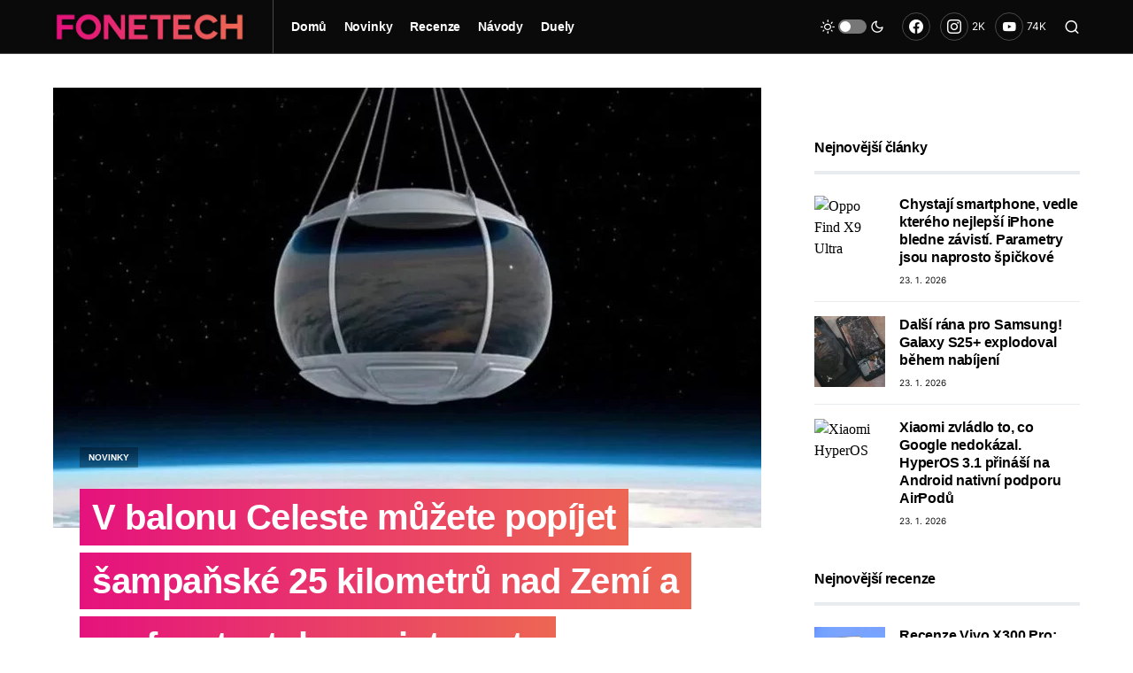

--- FILE ---
content_type: application/javascript; charset=utf-8
request_url: https://1219204759.rsc.cdn77.org/wp-content/cache/min/1/wp-content/plugins/canvas/components/slider-gallery/block/public-block-slider-gallery.js?ver=1768511511
body_size: 531
content:
(function($){function canvasInitSliderGallery(){function canvasSliderPageInfo(cellNumber,cellsLength){var sep=canvas_sg_flickity.page_info_sep;return'<span class="current">'+(cellNumber+1)+'</span><span class="sep">'+sep+'</span><span class="cells">'+cellsLength+'</span>'}
$('.cnvs-gallery-type-slider:not(.cnvs-gallery-type-slider-ready)').imagesLoaded(function(instance){$(instance.elements).each(function(index,el){var $el=$(el);$el.filter(':not(.cnvs-gallery-type-slider-ready)').addClass('cnvs-gallery-type-slider-ready').flickity({pageDots:$el.data('sg-page-dots'),prevNextButtons:$el.data('sg-nav'),adaptiveHeight:!0,cellAlign:'left',contain:!0,on:{ready:function(){var data=Flickity.data(el);$el.addClass('is-animate slider-loaded');if($el.data('sg-page-info')){if($el.data('sg-page-dots')){$el.find('.flickity-page-dots').wrap('<div class="flickity-pages"></div>')}else{$el.append('<div class="flickity-pages"></div>')}
var cellNumber=data.selectedIndex;$el.find('.flickity-pages').append('<div class="flickity-page-info">'+canvasSliderPageInfo(cellNumber,data.cells.length)+'</div>')}
$(document.body).trigger('image-load')},change:function(cellNumber){var data=Flickity.data(el);if($el.data('sg-page-info')){$el.find('.flickity-page-info').html(canvasSliderPageInfo(cellNumber,data.cells.length))}}}})})})}
$(document).ready(function(){canvasInitSliderGallery();$(document.body).on('post-load',function(){canvasInitSliderGallery()});if('undefined'!==typeof wp&&'undefined'!==typeof wp.hooks){wp.hooks.addAction('canvas.components.serverSideRender.onChange','canvas/slider-gallery.init',function(props){if('canvas/slider-gallery'===props.block){canvasInitSliderGallery()}})}})})(jQuery)